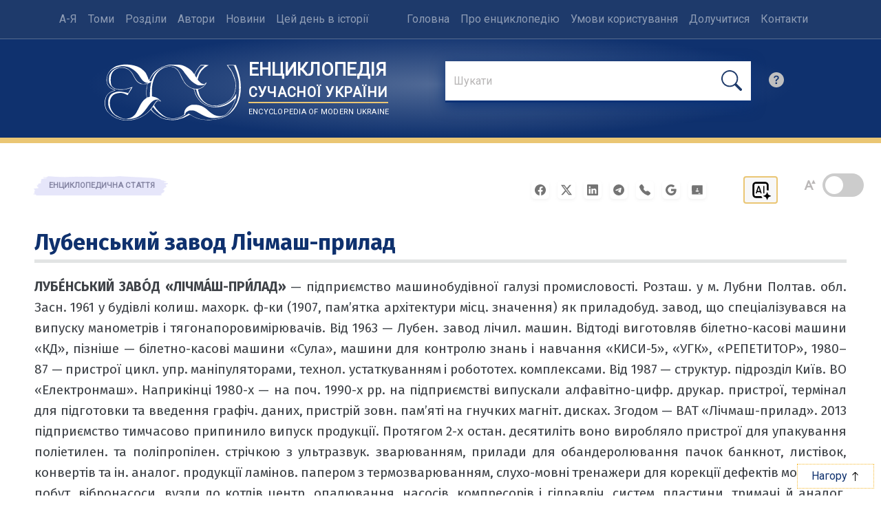

--- FILE ---
content_type: image/svg+xml
request_url: https://esu.com.ua/img/svg/logo.svg
body_size: 1315
content:
<svg xmlns="http://www.w3.org/2000/svg" width="300" height="124" fill-rule="evenodd" viewBox="0 0 643 266"><path fill="#1e3a6b" d="M87 3c-10 1-23 4-32 7-9 4-21 12-28 20-21 22-24 59-6 78 4 5 12 10 21 13l7 3-5 1c-9 2-21 9-27 15-12 11-18 30-16 51 2 19 7 29 22 43 14 13 29 22 47 27 19 6 46 6 67 2 31-8 52-19 70-37l11-11 3 4c5 6 13 13 24 21 17 13 29 19 48 22 16 3 38 3 52 0a179 179 0 0 0 57-23l8 4c15 9 23 13 40 17 14 3 35 5 49 4 56-4 88-19 113-53 13-17 23-40 27-63 8-42 2-90-17-135l-3-8h-43l3 4 20 28c6 13 13 32 17 47 3 17 0 46-8 61-4 8-9 15-16 22-16 15-38 25-61 28-20 2-33 0-48-8-16-9-27-22-35-39l-8-28 9-3c14-5 24-14 30-25l2-6-5 4c-3 4-4 4-9 4-7 0-13-3-21-12-5-5-7-8-7-10a96 96 0 0 1 52-67l-18-1h-19l-7 7c-8 10-13 17-19 29l-5 9-4-6c-9-13-19-21-38-31-17-8-24-9-50-9-24 0-27 0-44 5-20 6-40 18-53 30-6 6-15 19-19 28-5 10-5 10-7 8l-2-5c-2-7-8-20-12-27-6-8-17-18-26-24C146 6 115 0 87 3m216 4c-37 4-73 31-89 66l-3 6 2 1 5 2c2 0 3-1 5-6 3-8 9-21 13-27 8-12 23-24 36-30 22-10 48-10 63 0 12 8 16 14 33 50 10 21 19 31 36 41 11 6 29 9 41 6 8-2 17-7 24-14 6-6 7-9 3-6-5 4-14 5-23 5-8-1-10-1-17-5-10-5-23-15-30-23l-26-33c0-2-5-7-9-12-7-7-10-9-19-13-15-7-30-10-45-8m148 3c-11 12-27 38-25 42 0 2 6 12 7 12l2-4c2-8 11-24 15-31a119 119 0 0 1 22-21l-9-1c-9 0-9 0-12 3m131-2 1 2a149 149 0 0 1 32 61c8 29 4 61-10 83-9 13-20 23-38 32a106 106 0 0 1-67 10c-19-4-39-17-51-35-8-11-11-17-15-32l-2-9-5-1c-5-1-5-1-1 12 5 16 13 29 24 41 18 20 39 29 65 29 20 0 38-4 56-13 20-10 38-26 47-43l3-5v3c0 25-18 66-38 86-9 9-15 13-25 18-9 3-19 6-33 7-25 3-46-3-77-21-22-13-25-14-38-14-10 0-11 0-17 3-8 4-12 8-13 16 0 4-1 4-2 3-1-2-2-1-9 4-14 9-28 13-46 13-31 0-54-11-79-37a120 120 0 0 1-16-19l-3 5c-5 6-5 7 3 15 11 13 32 27 45 33 12 4 28 7 45 7 18 0 27-2 45-9 6-2 30-16 31-18s5-1 10 3c28 19 55 26 92 25 27-1 51-7 69-16 13-6 19-11 27-19a156 156 0 0 0 42-114c0-26-1-38-7-60-3-13-14-42-17-46-2-2-28-2-28 0M77 11c-36 6-57 21-64 47-2 9-2 27 0 33 5 12 10 19 20 24l14 6 5 3-7 3c-10 2-21 8-28 15-9 9-14 24-14 42 0 23 7 37 24 52a115 115 0 0 0 81 28c16 0 27-2 44-7 34-11 55-28 78-62 10-15 13-20 17-22h12c4 1 4 0 0-3-4-2-13-3-21-1-10 3-20 13-31 28-26 37-39 48-61 57-14 4-23 6-40 5-16 0-24-1-36-6-19-7-31-17-40-31a65 65 0 0 1-13-40c0-16 4-27 12-37 6-6 14-10 25-13 6-2 9-2 19-2 11 1 24 3 34 6l5 2 1-3 7-12 6-10-16 4c-26 7-49 6-66-2-7-4-16-13-20-22-3-6-3-7-3-20 0-11 0-13 2-20 3-8 8-16 15-22 10-9 22-14 40-15 19-1 32 4 45 18 7 7 9 10 14 20 12 22 18 30 31 36 6 3 7 4 16 4l17-2 6-2-5-1c-15-2-24-10-40-36-8-12-23-26-39-34-12-7-33-10-46-8m223 2c-27 3-52 23-64 50-9 18-13 40-13 69v20l9 3c9 1 17 5 25 11 5 4 10 10 9 11l-5-2c-7-2-12-1-16 3-3 3-11 15-11 17s9 16 16 23c7 9 27 26 36 30 26 14 64 10 87-8 3-3 3-3 3-10 0-15 12-29 30-36 5-2 8-2 18-2 26 0 44 8 67 30 19 17 36 25 55 24 11-1 18-3 26-9a138 138 0 0 0 45-76l-7 6c-25 25-54 37-86 37-30 0-54-9-72-27-15-15-25-32-29-50l-3-9-6-2a82 82 0 0 1-38-28l-3-6c-3-4-10-17-18-35-7-16-20-29-33-32-6-2-15-3-22-2M75 18c-10 1-18 4-25 9-15 11-21 25-21 48 0 12 1 20 5 28 4 7 14 13 25 15 6 1 28 2 35 1a263 263 0 0 0 38-11l-7 13-12 19-4 7-6-3c-17-9-32-10-50-4-16 5-27 20-28 41-1 23 8 43 25 58 7 5 25 14 35 17 19 5 41 0 54-13 7-6 12-15 21-33 13-27 22-39 34-47l4-3v-5a140 140 0 0 1 4-61l-6 1h-23c-5-1-14-7-19-11-5-5-10-13-17-26-11-22-23-34-40-38-8-2-12-3-22-2m141 69-8 4-4 1-3 11-3 26c0 16 1 29 3 29l7-2 6-2v-16a216 216 0 0 1 6-54l-4 3"/></svg>

--- FILE ---
content_type: image/svg+xml
request_url: https://esu.com.ua/img/advanced-search.svg
body_size: 112
content:
<svg xmlns="http://www.w3.org/2000/svg" width="16" height="16" fill="currentColor" class="bi bi-question-circle-fill" viewBox="0 0 16 16">
  <path d="M16 8A8 8 0 1 1 0 8a8 8 0 0 1 16 0zM5.496 6.033h.825c.138 0 .248-.113.266-.25.09-.656.54-1.134 1.342-1.134.686 0 1.314.343 1.314 1.168 0 .635-.374.927-.965 1.371-.673.489-1.206 1.06-1.168 1.987l.003.217a.25.25 0 0 0 .25.246h.811a.25.25 0 0 0 .25-.25v-.105c0-.718.273-.927 1.01-1.486.609-.463 1.244-.977 1.244-2.056 0-1.511-1.276-2.241-2.673-2.241-1.267 0-2.655.59-2.75 2.286a.237.237 0 0 0 .241.247zm2.325 6.443c.61 0 1.029-.394 1.029-.927 0-.552-.42-.94-1.029-.94-.584 0-1.009.388-1.009.94 0 .533.425.927 1.01.927z"/>
</svg>

--- FILE ---
content_type: application/javascript; charset=UTF-8
request_url: https://esu.com.ua/article_config/js/track_stats.php?article_id=58919
body_size: 800
content:

(() => {
    const articleId = 58919;
    const start = performance.now();

    let maxScroll = 0;
    let sent = false;

    const TIME_THRESHOLD = 4000;          // 4 секунди — основний поріг
    const SCROLL_THRESHOLD = 300;         // 300 пікселів
    const MIN_TIME_FOR_SCROLL = 1500;     // мінімум 1.5 секунди для скрол-шляху

    const elapsed = () => Math.round(performance.now() - start);

    const canSend = () => {
        const t = elapsed();
        return (
            t >= TIME_THRESHOLD ||
            (maxScroll >= SCROLL_THRESHOLD && t >= MIN_TIME_FOR_SCROLL)
        );
    };

    const send = () => {
        if (sent || !canSend()) return;
        sent = true;

        const data = JSON.stringify({
            article_id: articleId,
            elapsed_ms: elapsed(),
            scroll_px: maxScroll
        });

        // Пріоритет: sendBeacon — найнадійніше при pagehide/unload
        if (navigator.sendBeacon) {
            const blob = new Blob([data], { type: 'application/json' });
            navigator.sendBeacon('/statistics/trackArticleStat.php', blob);
        } else {
            // Fallback для старих браузерів
            fetch('/statistics/trackArticleStat.php', {
                method: 'POST',
                headers: { 'Content-Type': 'application/json' },
                keepalive: true,
                body: data
            });
        }
    };

    // Відстеження скролу
    window.addEventListener('scroll', () => {
        const scrolled = window.pageYOffset || document.documentElement.scrollTop || 0;
        if (scrolled > maxScroll) {
            maxScroll = scrolled;
        }
        send(); // якщо умова вже виконана — відправляємо негайно
    }, { passive: true });

    // Таймер на 4 секунди
    setTimeout(send, TIME_THRESHOLD);

    // При закритті/переході сторінки — остання спроба відправки
    window.addEventListener('pagehide', send);
    window.addEventListener('beforeunload', send);

    // На випадок, якщо сторінка вже проскролена при завантаженні (оновлення тощо)
    send();
})();